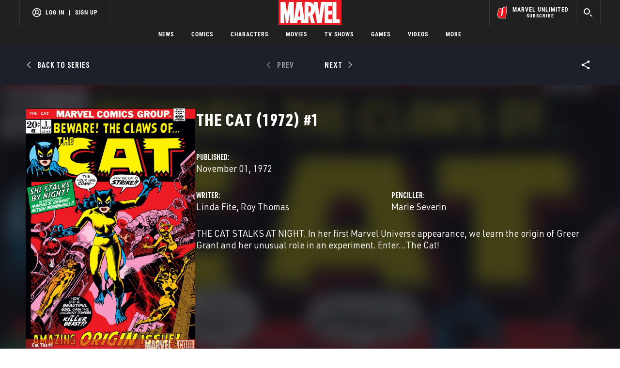

--- FILE ---
content_type: text/html; charset=utf-8
request_url: https://www.google.com/recaptcha/enterprise/anchor?ar=1&k=6LdY8_cZAAAAACuaDxPPyWpDPk5KXjGfPstGnKz1&co=aHR0cHM6Ly9jZG4ucmVnaXN0ZXJkaXNuZXkuZ28uY29tOjQ0Mw..&hl=en&v=PoyoqOPhxBO7pBk68S4YbpHZ&size=invisible&anchor-ms=20000&execute-ms=30000&cb=pfjmjo22tfzj
body_size: 48775
content:
<!DOCTYPE HTML><html dir="ltr" lang="en"><head><meta http-equiv="Content-Type" content="text/html; charset=UTF-8">
<meta http-equiv="X-UA-Compatible" content="IE=edge">
<title>reCAPTCHA</title>
<style type="text/css">
/* cyrillic-ext */
@font-face {
  font-family: 'Roboto';
  font-style: normal;
  font-weight: 400;
  font-stretch: 100%;
  src: url(//fonts.gstatic.com/s/roboto/v48/KFO7CnqEu92Fr1ME7kSn66aGLdTylUAMa3GUBHMdazTgWw.woff2) format('woff2');
  unicode-range: U+0460-052F, U+1C80-1C8A, U+20B4, U+2DE0-2DFF, U+A640-A69F, U+FE2E-FE2F;
}
/* cyrillic */
@font-face {
  font-family: 'Roboto';
  font-style: normal;
  font-weight: 400;
  font-stretch: 100%;
  src: url(//fonts.gstatic.com/s/roboto/v48/KFO7CnqEu92Fr1ME7kSn66aGLdTylUAMa3iUBHMdazTgWw.woff2) format('woff2');
  unicode-range: U+0301, U+0400-045F, U+0490-0491, U+04B0-04B1, U+2116;
}
/* greek-ext */
@font-face {
  font-family: 'Roboto';
  font-style: normal;
  font-weight: 400;
  font-stretch: 100%;
  src: url(//fonts.gstatic.com/s/roboto/v48/KFO7CnqEu92Fr1ME7kSn66aGLdTylUAMa3CUBHMdazTgWw.woff2) format('woff2');
  unicode-range: U+1F00-1FFF;
}
/* greek */
@font-face {
  font-family: 'Roboto';
  font-style: normal;
  font-weight: 400;
  font-stretch: 100%;
  src: url(//fonts.gstatic.com/s/roboto/v48/KFO7CnqEu92Fr1ME7kSn66aGLdTylUAMa3-UBHMdazTgWw.woff2) format('woff2');
  unicode-range: U+0370-0377, U+037A-037F, U+0384-038A, U+038C, U+038E-03A1, U+03A3-03FF;
}
/* math */
@font-face {
  font-family: 'Roboto';
  font-style: normal;
  font-weight: 400;
  font-stretch: 100%;
  src: url(//fonts.gstatic.com/s/roboto/v48/KFO7CnqEu92Fr1ME7kSn66aGLdTylUAMawCUBHMdazTgWw.woff2) format('woff2');
  unicode-range: U+0302-0303, U+0305, U+0307-0308, U+0310, U+0312, U+0315, U+031A, U+0326-0327, U+032C, U+032F-0330, U+0332-0333, U+0338, U+033A, U+0346, U+034D, U+0391-03A1, U+03A3-03A9, U+03B1-03C9, U+03D1, U+03D5-03D6, U+03F0-03F1, U+03F4-03F5, U+2016-2017, U+2034-2038, U+203C, U+2040, U+2043, U+2047, U+2050, U+2057, U+205F, U+2070-2071, U+2074-208E, U+2090-209C, U+20D0-20DC, U+20E1, U+20E5-20EF, U+2100-2112, U+2114-2115, U+2117-2121, U+2123-214F, U+2190, U+2192, U+2194-21AE, U+21B0-21E5, U+21F1-21F2, U+21F4-2211, U+2213-2214, U+2216-22FF, U+2308-230B, U+2310, U+2319, U+231C-2321, U+2336-237A, U+237C, U+2395, U+239B-23B7, U+23D0, U+23DC-23E1, U+2474-2475, U+25AF, U+25B3, U+25B7, U+25BD, U+25C1, U+25CA, U+25CC, U+25FB, U+266D-266F, U+27C0-27FF, U+2900-2AFF, U+2B0E-2B11, U+2B30-2B4C, U+2BFE, U+3030, U+FF5B, U+FF5D, U+1D400-1D7FF, U+1EE00-1EEFF;
}
/* symbols */
@font-face {
  font-family: 'Roboto';
  font-style: normal;
  font-weight: 400;
  font-stretch: 100%;
  src: url(//fonts.gstatic.com/s/roboto/v48/KFO7CnqEu92Fr1ME7kSn66aGLdTylUAMaxKUBHMdazTgWw.woff2) format('woff2');
  unicode-range: U+0001-000C, U+000E-001F, U+007F-009F, U+20DD-20E0, U+20E2-20E4, U+2150-218F, U+2190, U+2192, U+2194-2199, U+21AF, U+21E6-21F0, U+21F3, U+2218-2219, U+2299, U+22C4-22C6, U+2300-243F, U+2440-244A, U+2460-24FF, U+25A0-27BF, U+2800-28FF, U+2921-2922, U+2981, U+29BF, U+29EB, U+2B00-2BFF, U+4DC0-4DFF, U+FFF9-FFFB, U+10140-1018E, U+10190-1019C, U+101A0, U+101D0-101FD, U+102E0-102FB, U+10E60-10E7E, U+1D2C0-1D2D3, U+1D2E0-1D37F, U+1F000-1F0FF, U+1F100-1F1AD, U+1F1E6-1F1FF, U+1F30D-1F30F, U+1F315, U+1F31C, U+1F31E, U+1F320-1F32C, U+1F336, U+1F378, U+1F37D, U+1F382, U+1F393-1F39F, U+1F3A7-1F3A8, U+1F3AC-1F3AF, U+1F3C2, U+1F3C4-1F3C6, U+1F3CA-1F3CE, U+1F3D4-1F3E0, U+1F3ED, U+1F3F1-1F3F3, U+1F3F5-1F3F7, U+1F408, U+1F415, U+1F41F, U+1F426, U+1F43F, U+1F441-1F442, U+1F444, U+1F446-1F449, U+1F44C-1F44E, U+1F453, U+1F46A, U+1F47D, U+1F4A3, U+1F4B0, U+1F4B3, U+1F4B9, U+1F4BB, U+1F4BF, U+1F4C8-1F4CB, U+1F4D6, U+1F4DA, U+1F4DF, U+1F4E3-1F4E6, U+1F4EA-1F4ED, U+1F4F7, U+1F4F9-1F4FB, U+1F4FD-1F4FE, U+1F503, U+1F507-1F50B, U+1F50D, U+1F512-1F513, U+1F53E-1F54A, U+1F54F-1F5FA, U+1F610, U+1F650-1F67F, U+1F687, U+1F68D, U+1F691, U+1F694, U+1F698, U+1F6AD, U+1F6B2, U+1F6B9-1F6BA, U+1F6BC, U+1F6C6-1F6CF, U+1F6D3-1F6D7, U+1F6E0-1F6EA, U+1F6F0-1F6F3, U+1F6F7-1F6FC, U+1F700-1F7FF, U+1F800-1F80B, U+1F810-1F847, U+1F850-1F859, U+1F860-1F887, U+1F890-1F8AD, U+1F8B0-1F8BB, U+1F8C0-1F8C1, U+1F900-1F90B, U+1F93B, U+1F946, U+1F984, U+1F996, U+1F9E9, U+1FA00-1FA6F, U+1FA70-1FA7C, U+1FA80-1FA89, U+1FA8F-1FAC6, U+1FACE-1FADC, U+1FADF-1FAE9, U+1FAF0-1FAF8, U+1FB00-1FBFF;
}
/* vietnamese */
@font-face {
  font-family: 'Roboto';
  font-style: normal;
  font-weight: 400;
  font-stretch: 100%;
  src: url(//fonts.gstatic.com/s/roboto/v48/KFO7CnqEu92Fr1ME7kSn66aGLdTylUAMa3OUBHMdazTgWw.woff2) format('woff2');
  unicode-range: U+0102-0103, U+0110-0111, U+0128-0129, U+0168-0169, U+01A0-01A1, U+01AF-01B0, U+0300-0301, U+0303-0304, U+0308-0309, U+0323, U+0329, U+1EA0-1EF9, U+20AB;
}
/* latin-ext */
@font-face {
  font-family: 'Roboto';
  font-style: normal;
  font-weight: 400;
  font-stretch: 100%;
  src: url(//fonts.gstatic.com/s/roboto/v48/KFO7CnqEu92Fr1ME7kSn66aGLdTylUAMa3KUBHMdazTgWw.woff2) format('woff2');
  unicode-range: U+0100-02BA, U+02BD-02C5, U+02C7-02CC, U+02CE-02D7, U+02DD-02FF, U+0304, U+0308, U+0329, U+1D00-1DBF, U+1E00-1E9F, U+1EF2-1EFF, U+2020, U+20A0-20AB, U+20AD-20C0, U+2113, U+2C60-2C7F, U+A720-A7FF;
}
/* latin */
@font-face {
  font-family: 'Roboto';
  font-style: normal;
  font-weight: 400;
  font-stretch: 100%;
  src: url(//fonts.gstatic.com/s/roboto/v48/KFO7CnqEu92Fr1ME7kSn66aGLdTylUAMa3yUBHMdazQ.woff2) format('woff2');
  unicode-range: U+0000-00FF, U+0131, U+0152-0153, U+02BB-02BC, U+02C6, U+02DA, U+02DC, U+0304, U+0308, U+0329, U+2000-206F, U+20AC, U+2122, U+2191, U+2193, U+2212, U+2215, U+FEFF, U+FFFD;
}
/* cyrillic-ext */
@font-face {
  font-family: 'Roboto';
  font-style: normal;
  font-weight: 500;
  font-stretch: 100%;
  src: url(//fonts.gstatic.com/s/roboto/v48/KFO7CnqEu92Fr1ME7kSn66aGLdTylUAMa3GUBHMdazTgWw.woff2) format('woff2');
  unicode-range: U+0460-052F, U+1C80-1C8A, U+20B4, U+2DE0-2DFF, U+A640-A69F, U+FE2E-FE2F;
}
/* cyrillic */
@font-face {
  font-family: 'Roboto';
  font-style: normal;
  font-weight: 500;
  font-stretch: 100%;
  src: url(//fonts.gstatic.com/s/roboto/v48/KFO7CnqEu92Fr1ME7kSn66aGLdTylUAMa3iUBHMdazTgWw.woff2) format('woff2');
  unicode-range: U+0301, U+0400-045F, U+0490-0491, U+04B0-04B1, U+2116;
}
/* greek-ext */
@font-face {
  font-family: 'Roboto';
  font-style: normal;
  font-weight: 500;
  font-stretch: 100%;
  src: url(//fonts.gstatic.com/s/roboto/v48/KFO7CnqEu92Fr1ME7kSn66aGLdTylUAMa3CUBHMdazTgWw.woff2) format('woff2');
  unicode-range: U+1F00-1FFF;
}
/* greek */
@font-face {
  font-family: 'Roboto';
  font-style: normal;
  font-weight: 500;
  font-stretch: 100%;
  src: url(//fonts.gstatic.com/s/roboto/v48/KFO7CnqEu92Fr1ME7kSn66aGLdTylUAMa3-UBHMdazTgWw.woff2) format('woff2');
  unicode-range: U+0370-0377, U+037A-037F, U+0384-038A, U+038C, U+038E-03A1, U+03A3-03FF;
}
/* math */
@font-face {
  font-family: 'Roboto';
  font-style: normal;
  font-weight: 500;
  font-stretch: 100%;
  src: url(//fonts.gstatic.com/s/roboto/v48/KFO7CnqEu92Fr1ME7kSn66aGLdTylUAMawCUBHMdazTgWw.woff2) format('woff2');
  unicode-range: U+0302-0303, U+0305, U+0307-0308, U+0310, U+0312, U+0315, U+031A, U+0326-0327, U+032C, U+032F-0330, U+0332-0333, U+0338, U+033A, U+0346, U+034D, U+0391-03A1, U+03A3-03A9, U+03B1-03C9, U+03D1, U+03D5-03D6, U+03F0-03F1, U+03F4-03F5, U+2016-2017, U+2034-2038, U+203C, U+2040, U+2043, U+2047, U+2050, U+2057, U+205F, U+2070-2071, U+2074-208E, U+2090-209C, U+20D0-20DC, U+20E1, U+20E5-20EF, U+2100-2112, U+2114-2115, U+2117-2121, U+2123-214F, U+2190, U+2192, U+2194-21AE, U+21B0-21E5, U+21F1-21F2, U+21F4-2211, U+2213-2214, U+2216-22FF, U+2308-230B, U+2310, U+2319, U+231C-2321, U+2336-237A, U+237C, U+2395, U+239B-23B7, U+23D0, U+23DC-23E1, U+2474-2475, U+25AF, U+25B3, U+25B7, U+25BD, U+25C1, U+25CA, U+25CC, U+25FB, U+266D-266F, U+27C0-27FF, U+2900-2AFF, U+2B0E-2B11, U+2B30-2B4C, U+2BFE, U+3030, U+FF5B, U+FF5D, U+1D400-1D7FF, U+1EE00-1EEFF;
}
/* symbols */
@font-face {
  font-family: 'Roboto';
  font-style: normal;
  font-weight: 500;
  font-stretch: 100%;
  src: url(//fonts.gstatic.com/s/roboto/v48/KFO7CnqEu92Fr1ME7kSn66aGLdTylUAMaxKUBHMdazTgWw.woff2) format('woff2');
  unicode-range: U+0001-000C, U+000E-001F, U+007F-009F, U+20DD-20E0, U+20E2-20E4, U+2150-218F, U+2190, U+2192, U+2194-2199, U+21AF, U+21E6-21F0, U+21F3, U+2218-2219, U+2299, U+22C4-22C6, U+2300-243F, U+2440-244A, U+2460-24FF, U+25A0-27BF, U+2800-28FF, U+2921-2922, U+2981, U+29BF, U+29EB, U+2B00-2BFF, U+4DC0-4DFF, U+FFF9-FFFB, U+10140-1018E, U+10190-1019C, U+101A0, U+101D0-101FD, U+102E0-102FB, U+10E60-10E7E, U+1D2C0-1D2D3, U+1D2E0-1D37F, U+1F000-1F0FF, U+1F100-1F1AD, U+1F1E6-1F1FF, U+1F30D-1F30F, U+1F315, U+1F31C, U+1F31E, U+1F320-1F32C, U+1F336, U+1F378, U+1F37D, U+1F382, U+1F393-1F39F, U+1F3A7-1F3A8, U+1F3AC-1F3AF, U+1F3C2, U+1F3C4-1F3C6, U+1F3CA-1F3CE, U+1F3D4-1F3E0, U+1F3ED, U+1F3F1-1F3F3, U+1F3F5-1F3F7, U+1F408, U+1F415, U+1F41F, U+1F426, U+1F43F, U+1F441-1F442, U+1F444, U+1F446-1F449, U+1F44C-1F44E, U+1F453, U+1F46A, U+1F47D, U+1F4A3, U+1F4B0, U+1F4B3, U+1F4B9, U+1F4BB, U+1F4BF, U+1F4C8-1F4CB, U+1F4D6, U+1F4DA, U+1F4DF, U+1F4E3-1F4E6, U+1F4EA-1F4ED, U+1F4F7, U+1F4F9-1F4FB, U+1F4FD-1F4FE, U+1F503, U+1F507-1F50B, U+1F50D, U+1F512-1F513, U+1F53E-1F54A, U+1F54F-1F5FA, U+1F610, U+1F650-1F67F, U+1F687, U+1F68D, U+1F691, U+1F694, U+1F698, U+1F6AD, U+1F6B2, U+1F6B9-1F6BA, U+1F6BC, U+1F6C6-1F6CF, U+1F6D3-1F6D7, U+1F6E0-1F6EA, U+1F6F0-1F6F3, U+1F6F7-1F6FC, U+1F700-1F7FF, U+1F800-1F80B, U+1F810-1F847, U+1F850-1F859, U+1F860-1F887, U+1F890-1F8AD, U+1F8B0-1F8BB, U+1F8C0-1F8C1, U+1F900-1F90B, U+1F93B, U+1F946, U+1F984, U+1F996, U+1F9E9, U+1FA00-1FA6F, U+1FA70-1FA7C, U+1FA80-1FA89, U+1FA8F-1FAC6, U+1FACE-1FADC, U+1FADF-1FAE9, U+1FAF0-1FAF8, U+1FB00-1FBFF;
}
/* vietnamese */
@font-face {
  font-family: 'Roboto';
  font-style: normal;
  font-weight: 500;
  font-stretch: 100%;
  src: url(//fonts.gstatic.com/s/roboto/v48/KFO7CnqEu92Fr1ME7kSn66aGLdTylUAMa3OUBHMdazTgWw.woff2) format('woff2');
  unicode-range: U+0102-0103, U+0110-0111, U+0128-0129, U+0168-0169, U+01A0-01A1, U+01AF-01B0, U+0300-0301, U+0303-0304, U+0308-0309, U+0323, U+0329, U+1EA0-1EF9, U+20AB;
}
/* latin-ext */
@font-face {
  font-family: 'Roboto';
  font-style: normal;
  font-weight: 500;
  font-stretch: 100%;
  src: url(//fonts.gstatic.com/s/roboto/v48/KFO7CnqEu92Fr1ME7kSn66aGLdTylUAMa3KUBHMdazTgWw.woff2) format('woff2');
  unicode-range: U+0100-02BA, U+02BD-02C5, U+02C7-02CC, U+02CE-02D7, U+02DD-02FF, U+0304, U+0308, U+0329, U+1D00-1DBF, U+1E00-1E9F, U+1EF2-1EFF, U+2020, U+20A0-20AB, U+20AD-20C0, U+2113, U+2C60-2C7F, U+A720-A7FF;
}
/* latin */
@font-face {
  font-family: 'Roboto';
  font-style: normal;
  font-weight: 500;
  font-stretch: 100%;
  src: url(//fonts.gstatic.com/s/roboto/v48/KFO7CnqEu92Fr1ME7kSn66aGLdTylUAMa3yUBHMdazQ.woff2) format('woff2');
  unicode-range: U+0000-00FF, U+0131, U+0152-0153, U+02BB-02BC, U+02C6, U+02DA, U+02DC, U+0304, U+0308, U+0329, U+2000-206F, U+20AC, U+2122, U+2191, U+2193, U+2212, U+2215, U+FEFF, U+FFFD;
}
/* cyrillic-ext */
@font-face {
  font-family: 'Roboto';
  font-style: normal;
  font-weight: 900;
  font-stretch: 100%;
  src: url(//fonts.gstatic.com/s/roboto/v48/KFO7CnqEu92Fr1ME7kSn66aGLdTylUAMa3GUBHMdazTgWw.woff2) format('woff2');
  unicode-range: U+0460-052F, U+1C80-1C8A, U+20B4, U+2DE0-2DFF, U+A640-A69F, U+FE2E-FE2F;
}
/* cyrillic */
@font-face {
  font-family: 'Roboto';
  font-style: normal;
  font-weight: 900;
  font-stretch: 100%;
  src: url(//fonts.gstatic.com/s/roboto/v48/KFO7CnqEu92Fr1ME7kSn66aGLdTylUAMa3iUBHMdazTgWw.woff2) format('woff2');
  unicode-range: U+0301, U+0400-045F, U+0490-0491, U+04B0-04B1, U+2116;
}
/* greek-ext */
@font-face {
  font-family: 'Roboto';
  font-style: normal;
  font-weight: 900;
  font-stretch: 100%;
  src: url(//fonts.gstatic.com/s/roboto/v48/KFO7CnqEu92Fr1ME7kSn66aGLdTylUAMa3CUBHMdazTgWw.woff2) format('woff2');
  unicode-range: U+1F00-1FFF;
}
/* greek */
@font-face {
  font-family: 'Roboto';
  font-style: normal;
  font-weight: 900;
  font-stretch: 100%;
  src: url(//fonts.gstatic.com/s/roboto/v48/KFO7CnqEu92Fr1ME7kSn66aGLdTylUAMa3-UBHMdazTgWw.woff2) format('woff2');
  unicode-range: U+0370-0377, U+037A-037F, U+0384-038A, U+038C, U+038E-03A1, U+03A3-03FF;
}
/* math */
@font-face {
  font-family: 'Roboto';
  font-style: normal;
  font-weight: 900;
  font-stretch: 100%;
  src: url(//fonts.gstatic.com/s/roboto/v48/KFO7CnqEu92Fr1ME7kSn66aGLdTylUAMawCUBHMdazTgWw.woff2) format('woff2');
  unicode-range: U+0302-0303, U+0305, U+0307-0308, U+0310, U+0312, U+0315, U+031A, U+0326-0327, U+032C, U+032F-0330, U+0332-0333, U+0338, U+033A, U+0346, U+034D, U+0391-03A1, U+03A3-03A9, U+03B1-03C9, U+03D1, U+03D5-03D6, U+03F0-03F1, U+03F4-03F5, U+2016-2017, U+2034-2038, U+203C, U+2040, U+2043, U+2047, U+2050, U+2057, U+205F, U+2070-2071, U+2074-208E, U+2090-209C, U+20D0-20DC, U+20E1, U+20E5-20EF, U+2100-2112, U+2114-2115, U+2117-2121, U+2123-214F, U+2190, U+2192, U+2194-21AE, U+21B0-21E5, U+21F1-21F2, U+21F4-2211, U+2213-2214, U+2216-22FF, U+2308-230B, U+2310, U+2319, U+231C-2321, U+2336-237A, U+237C, U+2395, U+239B-23B7, U+23D0, U+23DC-23E1, U+2474-2475, U+25AF, U+25B3, U+25B7, U+25BD, U+25C1, U+25CA, U+25CC, U+25FB, U+266D-266F, U+27C0-27FF, U+2900-2AFF, U+2B0E-2B11, U+2B30-2B4C, U+2BFE, U+3030, U+FF5B, U+FF5D, U+1D400-1D7FF, U+1EE00-1EEFF;
}
/* symbols */
@font-face {
  font-family: 'Roboto';
  font-style: normal;
  font-weight: 900;
  font-stretch: 100%;
  src: url(//fonts.gstatic.com/s/roboto/v48/KFO7CnqEu92Fr1ME7kSn66aGLdTylUAMaxKUBHMdazTgWw.woff2) format('woff2');
  unicode-range: U+0001-000C, U+000E-001F, U+007F-009F, U+20DD-20E0, U+20E2-20E4, U+2150-218F, U+2190, U+2192, U+2194-2199, U+21AF, U+21E6-21F0, U+21F3, U+2218-2219, U+2299, U+22C4-22C6, U+2300-243F, U+2440-244A, U+2460-24FF, U+25A0-27BF, U+2800-28FF, U+2921-2922, U+2981, U+29BF, U+29EB, U+2B00-2BFF, U+4DC0-4DFF, U+FFF9-FFFB, U+10140-1018E, U+10190-1019C, U+101A0, U+101D0-101FD, U+102E0-102FB, U+10E60-10E7E, U+1D2C0-1D2D3, U+1D2E0-1D37F, U+1F000-1F0FF, U+1F100-1F1AD, U+1F1E6-1F1FF, U+1F30D-1F30F, U+1F315, U+1F31C, U+1F31E, U+1F320-1F32C, U+1F336, U+1F378, U+1F37D, U+1F382, U+1F393-1F39F, U+1F3A7-1F3A8, U+1F3AC-1F3AF, U+1F3C2, U+1F3C4-1F3C6, U+1F3CA-1F3CE, U+1F3D4-1F3E0, U+1F3ED, U+1F3F1-1F3F3, U+1F3F5-1F3F7, U+1F408, U+1F415, U+1F41F, U+1F426, U+1F43F, U+1F441-1F442, U+1F444, U+1F446-1F449, U+1F44C-1F44E, U+1F453, U+1F46A, U+1F47D, U+1F4A3, U+1F4B0, U+1F4B3, U+1F4B9, U+1F4BB, U+1F4BF, U+1F4C8-1F4CB, U+1F4D6, U+1F4DA, U+1F4DF, U+1F4E3-1F4E6, U+1F4EA-1F4ED, U+1F4F7, U+1F4F9-1F4FB, U+1F4FD-1F4FE, U+1F503, U+1F507-1F50B, U+1F50D, U+1F512-1F513, U+1F53E-1F54A, U+1F54F-1F5FA, U+1F610, U+1F650-1F67F, U+1F687, U+1F68D, U+1F691, U+1F694, U+1F698, U+1F6AD, U+1F6B2, U+1F6B9-1F6BA, U+1F6BC, U+1F6C6-1F6CF, U+1F6D3-1F6D7, U+1F6E0-1F6EA, U+1F6F0-1F6F3, U+1F6F7-1F6FC, U+1F700-1F7FF, U+1F800-1F80B, U+1F810-1F847, U+1F850-1F859, U+1F860-1F887, U+1F890-1F8AD, U+1F8B0-1F8BB, U+1F8C0-1F8C1, U+1F900-1F90B, U+1F93B, U+1F946, U+1F984, U+1F996, U+1F9E9, U+1FA00-1FA6F, U+1FA70-1FA7C, U+1FA80-1FA89, U+1FA8F-1FAC6, U+1FACE-1FADC, U+1FADF-1FAE9, U+1FAF0-1FAF8, U+1FB00-1FBFF;
}
/* vietnamese */
@font-face {
  font-family: 'Roboto';
  font-style: normal;
  font-weight: 900;
  font-stretch: 100%;
  src: url(//fonts.gstatic.com/s/roboto/v48/KFO7CnqEu92Fr1ME7kSn66aGLdTylUAMa3OUBHMdazTgWw.woff2) format('woff2');
  unicode-range: U+0102-0103, U+0110-0111, U+0128-0129, U+0168-0169, U+01A0-01A1, U+01AF-01B0, U+0300-0301, U+0303-0304, U+0308-0309, U+0323, U+0329, U+1EA0-1EF9, U+20AB;
}
/* latin-ext */
@font-face {
  font-family: 'Roboto';
  font-style: normal;
  font-weight: 900;
  font-stretch: 100%;
  src: url(//fonts.gstatic.com/s/roboto/v48/KFO7CnqEu92Fr1ME7kSn66aGLdTylUAMa3KUBHMdazTgWw.woff2) format('woff2');
  unicode-range: U+0100-02BA, U+02BD-02C5, U+02C7-02CC, U+02CE-02D7, U+02DD-02FF, U+0304, U+0308, U+0329, U+1D00-1DBF, U+1E00-1E9F, U+1EF2-1EFF, U+2020, U+20A0-20AB, U+20AD-20C0, U+2113, U+2C60-2C7F, U+A720-A7FF;
}
/* latin */
@font-face {
  font-family: 'Roboto';
  font-style: normal;
  font-weight: 900;
  font-stretch: 100%;
  src: url(//fonts.gstatic.com/s/roboto/v48/KFO7CnqEu92Fr1ME7kSn66aGLdTylUAMa3yUBHMdazQ.woff2) format('woff2');
  unicode-range: U+0000-00FF, U+0131, U+0152-0153, U+02BB-02BC, U+02C6, U+02DA, U+02DC, U+0304, U+0308, U+0329, U+2000-206F, U+20AC, U+2122, U+2191, U+2193, U+2212, U+2215, U+FEFF, U+FFFD;
}

</style>
<link rel="stylesheet" type="text/css" href="https://www.gstatic.com/recaptcha/releases/PoyoqOPhxBO7pBk68S4YbpHZ/styles__ltr.css">
<script nonce="1N7B1HRaVkrxL8WVBs79Gw" type="text/javascript">window['__recaptcha_api'] = 'https://www.google.com/recaptcha/enterprise/';</script>
<script type="text/javascript" src="https://www.gstatic.com/recaptcha/releases/PoyoqOPhxBO7pBk68S4YbpHZ/recaptcha__en.js" nonce="1N7B1HRaVkrxL8WVBs79Gw">
      
    </script></head>
<body><div id="rc-anchor-alert" class="rc-anchor-alert"></div>
<input type="hidden" id="recaptcha-token" value="[base64]">
<script type="text/javascript" nonce="1N7B1HRaVkrxL8WVBs79Gw">
      recaptcha.anchor.Main.init("[\x22ainput\x22,[\x22bgdata\x22,\x22\x22,\[base64]/[base64]/[base64]/ZyhXLGgpOnEoW04sMjEsbF0sVywwKSxoKSxmYWxzZSxmYWxzZSl9Y2F0Y2goayl7RygzNTgsVyk/[base64]/[base64]/[base64]/[base64]/[base64]/[base64]/[base64]/bmV3IEJbT10oRFswXSk6dz09Mj9uZXcgQltPXShEWzBdLERbMV0pOnc9PTM/bmV3IEJbT10oRFswXSxEWzFdLERbMl0pOnc9PTQ/[base64]/[base64]/[base64]/[base64]/[base64]\\u003d\x22,\[base64]\\u003d\x22,\[base64]/ClBjDrBXDl0R9wrrCpn3Dk196wosFwpfChDfDnMKDw74nBHMhL8KSw57CjsOWw6bDr8OIwoHCtkQlasOqw6hEw5PDocKMBVVywqzDiVAtWcKcw6LCt8OLHsOhwqAKEcONAsKOendTw7M8HMO8w5bDsRfCqsO3aCQDYRYFw7/[base64]/[base64]/CjcOJYTfCnBExwrfCnFoxwpJUw5nDs8KAw6IkL8O2wpHDuEzDrm7DoMK2Mkt3Q8Opw5LDl8KICWV0w4zCk8Kdwr9mL8Oww5jDh0hcw77Dsxc6wr3DvSo2wpZtA8K2wowkw5lldsOxe2jCnhFdd8KWwpTCkcOAw43CrsO1w6VHZi/CjMOdwqfCgzt3asOGw6ZsXcOZw5ZsdMOHw5LDuRp8w41XwprCiS99ccOWwr3DosOCM8KZwpTDlMK6fsOUwrrChyFqWXEMaRLCu8O7w6RfLMO0NQ1Kw6LDjGTDox7DmU8ZZ8K6w70DUMKQwp8tw6PDjMOJKWzDmcKyZ2vChH/Cj8OPBcOQw5LChWQHwpbCj8OLw73DgsK4wp3CvkEzIcOEPFhEw7DCqMK3wpnDrcOWworDhsKZwoUjw49sVcK8w5/CsgMFU1g4w4EbW8KGwpDCt8Kvw6p/wpvCtcOQYcOxwpjCs8OQeXjDmsKIwq4sw444w7FKZH4ywoNzM0ooOMKxY0nDsFQbKCcgw77DusOsTMONW8OQw44ow69sw4fCkcKCwp/Cj8KTJyrDunzDoitMUjrClMOhwpkdTh96w53CtGkDw7XCq8KfccOgwoQ+wqVNwpZMwr9Gwp3Ds2fChQ3DqRfDil3Cmj1MFcKYJMKMdmrDgADDqSw+P8KkwoDCtMKbw5ZFQMOcA8OiwpXCkMOsLWPDjMOrwoIwwrsfw5bCmcOQbkLCmcO7E8OWw6TCosK/wpwQwpQ2DwHDj8KZRBLDmgzCiAwDWnBES8Kfw4DCgndlDgjDv8K4B8O+L8OPGTgrEB0FNznCuFzDv8Olw7nCq8KpwpldwqrDhxHCryvCrhzDtcORw43CqMOww7sGwqEWEw0ARXxpw7bDv13Ds3HChQ/Cv8KOD3t5YnJCwpstwoB4fMObw5BVW3nClcK+w5XCtsODR8OjRcK8w7HCi8K4wpPDpjDCkMOPw4rCicKwFEMewrzCg8OfwoPDmgFIw7nDh8KrwoPCvT8jwrITOcKfZwrClMKPw7caacOOD3/DoFFUKnJHecOUw4ZgLAPDqUPCtR1DIHhlU2/[base64]/DpSLDi0Q/wqwuYMO3w6BMw7nDmcOKHMKFw6bCpC81w6pQGsKSw6sGREIOw7DDgsKoHcKHw7Q4RGbCu8Oka8K5w7jCrMOhw6ldBMOSwrHCnMK9bcO+dgHDpcOrwq3CpWHDmDbCgcKwwoDCv8O9Q8ORwpzChsOJUkLCt2TCoQbDhsOtwrJbwp/DiHcPw5JXw6tNGcKbwrXCqhDCocKuAMKHLiVfEsKMAy7CusOVDxllK8KTCMKEw5cCwr/CkRczFMKDw7QsThfCs8K5w5bDn8OnwrxQw4HDgkQuaMKfw6tCRWHDnMKkSMKjwq3DksOIRsOxQ8K2woNoYUEbwpnDiAAgd8OPwo/CmBowf8KbwpluwqMgDh4BwplKEAESwpttwo4RQDxGwrTDmsOewrQ4woJTLivDtsO5OiPDp8KlB8O1wqXDtDMkdsKmwoBhwo84w5tCwqkpEhPDnQ7Dg8KdNMOmw6k0TsKGwoXCosOywrIjwogcbhUwwqDDlMOTKhlFdyPCicOCw6QTw7cecFM8w5jCo8O3wovDl2/DssOnwr04BcOmakBfPCVXw67Dpl/Ck8OIYsOGwrALw4FCw6FuRl/CrWNPDkNyWF/CsgXDssO0wqANwrnCpMOlacKzw7F0w7vDhF/DoiPDgARjakhKPcO5OWp0woLCoXJDFsOyw4FXbWPCol5hw4Y2w6pBEAjDhhcXw7HDvsKzwp1xPMKtw48mYxXDtwZlLWZkwqjCgsKoak5vwo7DmMKewovCh8OJBcKUwrjCgcOJw51fw7fCm8OpwpkrwoDCqMO0wqfDpRwDw4XCtg/CgMKsGl7CiC7Drj7CrgNqJcKzAVXDkVRMwppywoVfwqvDrCA5woVYw6/DpsKsw5xPwrnDrcOqC2hNesO0VcOiRcKswp/CkQnCsQrCnnwYwo3ChBHDumc7EcKTw67ChsKNw5jCtcOtw4bCk8O/YsKqwpHDq3/[base64]/[base64]/Dq8OUFsKdFcO/RWbDsT4rbQ4IE8OXw6gQw5DDpBQDJGhgCcO/wr1aT0trYwd8w596wqINCidqDMKZwphjwoksHF5iTgtFLCvDq8KLK1QlworChMKiAsKrDgXDoQTCrhceFQ3DqMKZAMKiXsOBw7/[base64]/wqTCoMO/MVvCp8Kuw4DCpD3DrsKbw5HChMKXwoM1wq9RSkJow6vCpBJlacKzw77Cm8KfccO/w7LDrMKxwpRFFXc4FsKPK8OCwrMgH8OXGMOrBsOsw6nDnkbCgTbDhcK0wrLCsMKswohQQcKnwqLDvVpbAhHDgQgdw7kRwqFiwoTCgH7CucOZw5/DklBUwoDChcOHfgTCt8OKwo9cw7DCs2h9w5lHw48kw55XwozDs8OUcMKywrlqwr1YPcKaKcOESg3CvmfDpsOeY8K7fMKXwrRIw5VFCMO8w50/wrIPw7APP8ODw7rCqMOTBGYbw5I4wprDrMOmO8Obw4fCm8KvwrNmwqnCl8Kjw7DDrsKrNAcQwrZBw7kBAhhZw6xaF8O+PMOTwrdZwpZcwpPCicKNwqF8NcKVwrHCqcK1FGzDiMKZTBplw5hPAEDDjcOXF8KvworCoMO5w6/[base64]/RnrCv2jCmsKleMOZP0HDvX42Ag9QwrgMw6zDssKXw6sgW8O9wpBfwoPCnRUUwrrCpwjDtcOdCiZzwpt8N2xiw57Cr3/[base64]/DuMKnY8KtwqMpbEFJwrPCvMK4LQvDsMKsw4MKw5HDnEU2wqlgR8KYwobCpsKODMKePBHCkRhhVljCn8KkFDjDjEvDp8KBwozDqMOyw49IYxDCtEXCr3MywqdBb8KJFsKsC0zDn8OiwocYwoI/bEfCi3PCu8K8OTxEMiYvClPCusKPw5c/w6LCr8KUw590BSI0AE8YYcOVNMOAw49VdcKWw4E8wrZKwqPDpQ7DphnCkMK4GkEYw7rCvnVZw5/Dm8KWw4g7w4dkPsO0wowoUcKYw4xew7bDr8OIAsK+w5LDg8OUZsKDAMKDf8K5LyXCnlPDliZhw5vCond2X2TCv8OqKsOow5dHwo4GTsONworDm8KdbS/CiShxw7PDnDvDvnwqw654w7TCjxUGVgckw73Dp1kLwrLDtcK7w5Aiwrccw6jCs8K0dzQTJyTDqHNad8OJBsODMAnCtMOJH2d8w6PCg8O0w43ClyTDk8KldANPw4sAw4DCgHDDj8Khw7/DpMKHwpDDmMKZwolVesKSBlhhwqQaSmFOw5A4wqjCpcOEw61rMMK4dsOVP8KZElLCrknDiz4Gw4vCuMKwPggkVH/DgyYee0DCjcKmbGnDsj7DunnCp1Qvw6tISRzCv8OCbMKFw7PClMKlw4TCjFYSE8KoRWDDtMK6w7PCmhLCuwPCoMOQTsOrb8KJw5Z1wq/CtBNLSUx/wrpuw41UMTVGVnBCw6c3w49Sw6PDm3suK1fCg8K1w4tLw5A5w4DDjcKqwpvDpsONR8KVWD5vwr54wpo8w5kmw5kHwonDuQHCuEvCv8OFw7B7GER6wqvDusKgdsOpfVk6wpkwFC8kS8OJTjM9f8KJEMK9w6bCisK5WDzDlsK8aVUfYmh8wq/CmyrDrQfDunYmQcKWdBHCgHh5S8KMLMOoPsO6wr/DmcKgNSovw7fCgMOEw7socj0OVEPCsRxewqPCssKZXyHCuyAaShzDgW7CncKYFSo/LxLDvGhKw548wpXCisO7wp/CpXTDj8KYU8Onw5vCmwc6w6/[base64]/[base64]/Dg8OgwqJPCcK1cMO4aXjDtMKlwrF/DnMWYzfCjn7DrcO1FkHDslhzwpfCkmLDkRbDgcKGDErDhH/CrMOGeW4dwq08w4Ade8OTeVlUw4LCtnfCgsOaNF/CgWfCqzZbwr/DkEXCi8OFwqnCiBRuYsKzdcKTw5FuF8K5w708DsKiwoXCm15nNRVgH3HDkE9tw5EePVQLdQMYw7Ilwq/[base64]/ChcOwEMK7fcKbW8O5Q8OUdMOmT3NwYsKACMOmdVYTw77ChBLDlW7CjibDlmzDpUM7w6AuZcOBEE4IwprDqCdzEV/Cv1gqw7bDqWjDj8Ktw7/CpUYow4DCoQE3wrrCksOowp7DisK5Lk3CsMKmNhovw5srwqNlwp/DlgbCnAzDhDtgA8KmwpIjfcKDwqQEF0PDm8OiE1ldccObwo/DogvDpHQ0CjVkwpXCi8O8YsKEw6BmwoxUwro0w7xEWsOmw7XDqcOZPyPDoMODwqnCmsOrHGbCr8KBwpvCgRPDlEvDvsOsGQEkXMKfwpFGw5bCs0bDnsOcLcKzUBnDnU3Dg8KrJcOdK1ZQw7kTdsOuwo8BFMKkMD09wrXCiMOMwrhWwp46bnnDkV0/wrzDk8KbwqzDi8KEwqFbBgTCj8KdbVoNwpXDgsK2XTIaDcKcwpHCpjbDsMOdRkACwq/DuMKJKsOxQWTChMObw63DvMOhw7TDqUJWw75kcDpTwoFlXlAoM3vDl8ONC03Crg3Cp1rDicKBLBLClcKGEgDCgSHDhWEBEsOOwqHCrkvCpVE8FFPDrmfDrsKdwr03DEYjRMO0c8KBwqLCk8OPGyzDhT/DmcOvB8O7wpHDlcK6SGvDlmfDrAFow77CuMOzA8O4JzRgWEjClMKIAcO3JsK3DEfCr8K4DsKRGzfDvRvDqMK8GMKUwpsowqjDisOowrfDjjhOYnHCrGFqw67CpMKuR8KBwqbDlSbCusKGw6/[base64]/DvMK6M8O/TWR1w7HCgU0lc8KLwojDgsKHw7HCtcK2V8K2w6zDlsKXIcOewpvDrcKUwpbDq3s3BE4rw5/DoA7Ck3hyw5kFMgVewoMBTsO/[base64]/CoXtKNWEEw5gKY1LClsKnJXVrPVFIw65Fw5rCgcO5aBHCvsOyVk7CusOfwonCq23CrcKqRMKFdsK6wodMwoQnw7vCqTrCoVvCi8OVw7FHWDJHNcK9w5/Cg0DCjcOxCR3CpyY4wqLCgsOvwrAywoPDt8OTwq/DhT/DrFQfDGnChxt4B8KOUsOEw6VMUMKOFMOvNmgew5jCsMOQYRPCj8K9w645CizDssOEw7kjwrsQL8OOM8KdEAzCq1xCPcOQwq/Dh05PUMOPQcOlw5QZasOVwpIwFXEJw6QQHX3Ct8Oaw4NkZgrDkCtxIVDDhS8ASMO6wrTCvUgVw6vDnMKTw7Q1DcOKw4zDkcOpCcOcw5zDhSfDuxUibMK8wrg4w6B/B8K3w5U/aMKVw6HCtE5IBBzDuSgfd1Irw4bCrXvDmcK4w67CoylYPcKcPhjCsG3DvDDDoz/DrCzDj8O6w5bDnTV5wpceFsODwqjChXXCh8OfV8Odw6PDogE6VVHDkMOHwoPCgBYCFw3DksKhdsOjw4BKw57CucK2QVTDlGjCujjDuMK5wrTCowFiasOkb8OML8KYw5NxwpTCok3DgcOhw7V5A8K/[base64]/MylDw75ew7QxwpVAwpXCgQXCjm3CvRLCgx/DqlREOCwfc2DChUl3AMO1w4zDsmrCusO4acO1IMKCw5/Dq8Ofa8KUw547w4HDlXLCtsOFWCYnVg8zw6lpMBM/wocjw79/[base64]/CnMOTIMOeKMKjw5nCjsKDOWwwSmzCj8OIOcONw44LB8KMFVTCqcO/X8O4KUzDilTDgsOqw7DCg0vCrcKuDcOPw7zCoiccKD/CqDZ2wp/Dr8OaU8OBRcKOGcKXw6TDtV3Cr8OCwqXCn8OiJHFCw6XChcOAwonCrh5qaMOrw67CmTlXwrvDq8Kkw77DuMOLwoLDhsOYHsOrw5rCk2vDiFrDhhYnwo1Qw4zChx0sw53DpsKLw7HDjz9SGDlYPcO2V8KYVcOOVcKyWg5RwqRCw4t5wrR/NlnDvxUgGcKXd8OAw6MiwqvDnsKWSnTCvXcOw5UzwrLCuHsPwpp5wpVGAl/DjHBHCn5Ww5jDp8OJMcKtEU3CqcOGwpBlwpnDv8OsF8O6wqtGwqRKO3A2w5VzNlHDvj7CqDnClWnDhGDCgEx4w57DuyfDiMOkwovCtC3Co8OlMVxzwrpqw5QmwonDncOEVy8Rw4I5wpt7VMK5c8OMd8Ohd1VtdsKXPSbDlsOXfsKcfBl/wrzDgsOpw47DgMKiH3wEw7M6DTHDpWzDjMOTBcKUwq/DmDvDhsOqw5J5w6NIwo9JwroVwrDCjQ1hw4gacTV9wpjDqcKowqfCuMKjw4HDksKEw4U8Y00KdMKhw7w/VU9UPDRQNlzCisK3wooRKcKZw6obUsKwWGLCqBjDvcKLwrrDulkfw4TCvg5GR8Kmw5nDlEcGG8OZcU7DtMKVw7XCs8K5LsOndMOAwp/CsgnDqz1HFhjDgsKFI8KrwprCnUrDt8KZw7d7w6jCrxHCm0/CuMKsUMOVw5AWQ8ONw5TDvMOYw4xcw7TDkWnCq1wxdDMLOVIxQcOFUVPCkBjDgsOuwrvDrcOHw7Ryw7XCkQt2wo57wr/DjsK0NRQfNMKGe8KOQsOMw6LDtcOiw6bDinvDsjAmHMK2SsOlXcKaKsKsw6TDtWlPwq/[base64]/DgMO7NMO/wrrCk8K+wrbDoMOGczcDw5zDjFnCpsK8w5pFNsKJw4FuI8KtDcOBQ3HCisOaQ8KvUsONw40yR8KYw4DDr1d4wpEnLRA4FsOefCnCrnMxAsOfbMO/w6vCpwfCo0fCu00Cw4bCvjgRw7rCqyBoYSnDg8OQw6Aiw7trPwrChGJBwo7ClXk6HX3Dl8OawqPDpTFIfMK9w5gbwoLCrcKYwozCpsOJMcKzwrMfJcOsW8KnbsOeJEkowrXCuMKgMMK/[base64]/DnFzDkH0kw7MJwonDgMKCw6DDhk85JQdoZMOzR8OpNcO7w4zDowt2wrvCvsOdfxotW8OBHcOewqLDusKlKwXDtMOFw5wUw61zGC7DiMOTaD/CvDFIw7rCisOzeMKNwpvCtXkyw6TDlcKgOMOPDMOWwr4od3/CnTZoYlp+w4PCqjI9fcKtw7LCi2XDiMKCwoZpCFjCmDzCtcOHwo4tCkYpw5QcS1zDuyHDtMK8DgA4wrTDiC4PV0UIS0oQbzLDjWVlwoU/[base64]/[base64]/JglnY03DqRfCq08PNhwFw7shwqcMKMOpw7bCn8KVal0twoV2eEnCjMOUw69vw7wnw5vDmnbDqMK7Qi3CrQdabcOOWRDDmwUVXsKJw5xLbVxcc8Kswr1uIcOfPcOBNSd+HEHDvMOIf8OyMUrCqcKDQi7CqS/DoGtfw4zCgW8JTcK6w5/DhWIRBjA8w6zDiMOVZRdtGsOaFsKbw73CoXLDnsOqNsOJw5FKw4jCtcK8w7jDv1/Dnm/DvMOYw4/CkknCuk/Cp8Kkw51gw5dpwrZvYxIww7zDgMK5w4xow6HDvMKkZ8OGwrFkO8Ocw4spPk/Cunkgw7hFw58lw7k4wpPDusKtI03Dtz3DpRHDtDLDhcKAwpfCisOTWMOlZcOrTmtOw79Gw6PCj2TDvMOHO8O0w71bw4LDhhpcEjrDlSzCiyVqwp7DvDUlXBnDhMKFTDBOw5txZ8KiGWnCnmRybcOjw6dfw6/CpMOHNQnDm8Oxw49vLsKaemjDkyREwpB3w5JwIUs8w6nDh8Kmw4hjCSFYTSfCt8KBdsKuaMOVwrVyLQdcwpcfw4rCuH0Aw5LCtcKmBsOeL8KYEMKGH3vCl3QxRFzDhcO3wrUuRsK8w4vDjsKfM3vClxzClMOhH8O/w5M7wofCp8KAw53DvMK2JsOvw4/[base64]/B3HDgMOCNcKQB8KncWpSw6rDrlQmNBTChVo6KcKlLh91wpLCtcKcH2jDlsOEOcKLw6XCscOHKsOYw7cwwpbDlsKiD8OXw6zCvsK5bsKYcHXCvj7CsRQTT8K9w7DCvsOiwrZxwoE8cMODwot+Mg7ChzBqasO5OcKzb04cw5hhdcO8fMKCw5fDjsKAwp0qcR/DrcKswrrCrBPCvSjCs8OwS8KIwqbCjjrDk1nDgTfCkDRmwp0vZsOAwqDChMOUw44dwoPDnsK4MgQtw7UuacOpIztRwqUnw7TDo2Ndd0zCgjnCn8KJwr5BecO6wrkaw6Aew6TCg8KFCldkwq/[base64]/CpMKJw6jCuDJJwprConPDpjjCnmsOGEowwpzCnHPDn8OZQcO/w4kLJMKsbsOYw5nCpxZ6cmYZPMKRw4tVwqdPwrh6w6jDuifCpcKww5csw5PCmFkcw44pRsOJJRrCrcKdw5jCgyPChcKjw7fCvTFTwrhLwqhXwqQsw6YqPsO+JR/[base64]/DjjbCtWhSaltew5Rkw6bDnH7CinHDlsK2wqc2wr3Cq1huOA5Jwo3CiWcGXDhKQyDCvMOlwo4Xw7Z/wpoYEMKqeMKzw4YowqIMbjvDmMONw7Z5w57CmxYzwph8T8K4w5zDuMOVZ8K9MEDDosKJwozDtiR8DVkywog4RsK5N8KhdinCu8O2w6/DmsOdB8OqJkYANVZbwoXCiy5Dw5rDs3LDgVsZw5jCgMOOw5zDlS/DicKEJk8uP8Kyw7zDnnELwrjDncOkwqnDmsKgOAnCunh4Ix1CVyTCnW/[base64]/DmcOwwplTwp3CujjCs8KTw4vCtl4Jw5fCvcKgwr1fwrVdM8O+w4wdI8OEV38dwqbCtcK7w4xjwqFqwoLCkMKtXcOPOMOuBsKJIcKdw4UcZQ/DhjfDv8K/wo81X8K5ZsKpLnPDocKSwppvw4TCowfCoGTCosK8w7pvw4IwQsKqwrrDmMO3K8KHUsKqwpzDn2Fdw6BTYEV6wok1wpo+wrIzVQNGwrjChiE3ecKVwp5mw4LDlBvCnTlFVX/Dr2vClMOxwr5RwofCsDTDq8ObwoXCgsOOF2B9w7PCsMOnccKaw5/ChjzDmHvClMK+wojDucKpL3fCsjvCvknDiMKIGsOEYGJrdVc1wqnCpyFtw4vDnsOyfcOFw6rDsxBiw4gTXcK/wrUnGjQTGhbCq2vDh0xtWcOAw6tUUMOSwq4QQADCsUAUw5LDjsKUJMODf8KQLcOFwrTCrMKPw4UfwrRgYsO7dmPDiWNVw7rDhR/DpxVMw6wWAMO/wr8zwonDocOGwpFCTToZwr/CpsOqcGvCocKlasKrw5E2w7o6FcOCNsObOsKkw49zZcO3Dy3DkUwAQXc+w5bDv2ghwrXDpMKiS8KudsO/wo3Dn8O/KVnDjMOjJFcfw4PCqMOSDcOeOGHDtMOMemnChMOCw59dw48xwrLDicKUA0ldMcK7flPCojRdB8KPA07CvsKGwro/QBHCjknCnmfCuDLDlg4rw5x4wpHCrmbCjTFbZMOwYCY/w4HCssKoFnzChTzCh8O8w6YHwrk3w4oAXi7CoD7CgsKpw794w50GZW0Aw6g5P8OtZ8OpZcKswoR9w5/Dnwkaw5HDncKJewXCqcKKw6NuwrzCssKWF8KaeGDDvTzDuhHDpGPCrB7Du0B5wppXwp/[base64]/DlSNOfcK5w5I7wrpMw5hfwqwYwqzCpiHDkHx+PBxtEjbDm8OvWsONf23CrMKsw7BkEgQ1EcOAwpQaUlcxwqYMZcKQwpw/KjPCoE/CkcObw55QZcKPNsODwrbCsMKZwoUfLMKHEcONZcKWwr04RcOJPSU6GMKqEAHDkMOqw4V2FcKhGgPDk8KpwqjDjMKMw79AXlRkKyUEw4XClyw/w5I9fXnDoAfDpsKPPsOwwo7DthhnY0bCpl/DlUDDicOvOMK2w5zDiDLCtgvDmMOUMW0+VMKGIMKhdSYKC0UMwrHCijUTw7HClsKJw64zw4LCpMOWw5E9GQgEA8Oowq7Csi16RcO5AXZ/OhYLwo0HLsKjw7HDkQZkZFx9MsK9w74GwpxBwovCoMOZwqMlQsOhM8OHPQLDlMKOw7JcfMKZBhVhaMO/BzPCuSwZwro3H8OOQsKhwpB5OS9Xa8OJDQLDmkJKGSrCv2PCnwBpcMOTw7PCnMKXVh42woEXwrsVw4prQ01Kwr0Qw5PCjjrDnsOyNQ4ITMOVBAVwwpUdVlcaJCw1agMjNMK3WsOIccOkGwbCuS/DoXVaw7UdVTAzwq/DncKjw6jDu8K5UnfDsipiwrBIw4xVdsKLV1rDq1Msd8KqP8Kew7XCoMOYVXBUDcOcL1tbw5DCsXsdEk5sSUNgYlASV8K9d8KIwrUtLMOAFMKfI8KsHMObGsONJ8O8BcOcw60qwqoaScKrw4dDTAUNG1hKMsKabRNWDUlZwo3DmcO+w5Zbw6xjw6gSw5B/ciM7c3HClcKowrM1BmbCj8O1X8KRwr3DhMKtc8OjcQfDiRrCrSEZwr/CnsOkeC/CucOjZMKFwogVw6/DsDggwrZUMD4hwojDn0jCtMOqEMOew6rDvcOBwp7CqRzCmcKzVcOxwqMGwqvDj8Kuw4zCscKEVsKIXkxyScKVCybDqynDpsOhHcO3wrjDmMOAJhg7wq3Dv8Onwog4w5vCiRnDtcO1w63Dl8KOw5vDtMO4w7ozRgdDYFzDulUiwrkowpxYV3kBBA/CgcOlw5TDpE3CuMO+bBbCsSLDvsKnC8KoUj7CocO/JsK4wo5iNWddEsKawplSw6HDtyBqwqXDs8KaaMKsw7QxwocSYsOKTQvCmcO+C8OKNjJBwo3CqcOvB8Ohw7UBwqZVbT5xwrTDoW0qLsKJOMKBWm1+w64bw73CmsOOBMKqw5gZZ8ODEMKueyBRwqHCjMK/FsKnG8OXX8O/QsKPQsOxJX0yYcKBwqYhw6zCg8KCw4BkIR7CiMOTw4XCqAEOFxUSw5bCnWAww7TDtWrDtsKqwow3Qy/Co8KQJgbDmsO5XmrCjA3Dh1JufcKtw6rDuMKowpJILMKlU8OlwpInw6rCoWtAZ8O3esOLcysrw5HDqHJIwqs1LcKfRsO4H3nCqX83PsKXworCrmnDuMOSHMOHOmonXSE/[base64]/Ckh5AwpAMw4PDukoOBUbCr20VJcKpb0xhwoRRPRZWwprDiMKgKndnwr96wqRPw6gGBsO1S8O1w7HCrsKiwrrCjcOTw79HwoHCgx9swqvDqgXCn8KnPx/ChlnCr8OTaMOPNHFDw7cTw6x/Pm7DnSpKw5sLwrhkWW0EcMK+XsOqS8OAGcOfw4E2w5DCtcOXUGXCgSJqwrAjMcK9w7bDulZKf0/DhkTCm2g/wqnCkBp0MsORNmnDn1/DsQIJeGjDtMKWw4p/[base64]/Cmn7Cvz55T8O+wqAFw5vCjVvDk3bCgSXDmWrCmgPDk8KddsKMfD84w5UZNzh+w4IHw4sjK8KrHiEuZ1sYCBsTwrDDl0jDnQDDm8Oyw4QmwrkIw4zDgMKhw6VRUcOEwpnDmMKXBjzCnzXDp8K5woZvwp1Vw6ZsVUbClzNwwrwfLBHCtsKsR8OEAUzCnFsfEsO/wpg9ZkEDAsOdw4vDhyo/wpLDssKrw5XDmsOuFgVFa8KjwqLCvsOEcyDCicOmw7LCmSrDusOpwrHCoMKmwrVKMADDpcKzd8ODfRPCiMKGwp/CtREtwrjDiFJ+w57CrQwAwrPCvsKowrUsw7sfwqjDpMKyWMKlwr/DjTZpw70fwp1Yw77DmcKNw5A/w6xIFMOCGiHDmHHDv8O5wr8Rw7gCw64Sw4dMaShtUMKSJsKGw4YcLBvCtCfCgsOLEHsxEcKgKEt5w54fw7DDl8OhwpHDicKkEMKqUcOVSFLDiMKpKcOxw6nCgMOcWcO3wpDCsWPDlF/DjgHDrDUXJMKEGMOmYATDnsKZfk8Lw4TCiAPCrn4UwqfDv8KNwowOwrjCrsK8PcKKIMONNMOJw6B2GQrDumhPY13CjcOeKDcgKcKlwpQPwo8zZcOsw7pqwq5UwrRVBsO3f8KbwqB/WShIw6hBwqfCp8OZZ8O1RDfClMOwwoMgw47Dm8KPRcO1wpTDo8OIwrB9w6rCtsO3RhbDsWwJw7DDusKYVURbX8O+FWXDkcKIwotGw4vDt8KAwrUewqXCp0Jaw5N9wqJhwrQNTjTCvE/Cik3CqHnCmMOBYWzCs0hMYsKcQTzCh8Oqw5kUAxRycW9BGcOLw6XDr8OFMXHDihsREnVGcGHDr31VQRhlQAUMdMKJMlrDsMOoM8O5wojDksKiXEQgV2fCr8OHYsKvw4PDplrCoEjDusORw5fDgy9LGsKewrnCii3CkUvCqsK/wrrDicOBY2d3J1fDvkRIQzt7PMK7w6rCj21tS259DQ/[base64]/ClU0dw7zDjQVBw7XCghtVw58vw6vDsQ4/wrkaw67CscKpWGrDsCh3YMOfb8K/wp7CvcOuTgIOFMOew7vCjQnDjMOJw6TDjMK5JMKpDR5HXDJfwp3ClDFdwpzDhcKIwpY5wro5wo7DsTvCgcOMBcKYwrksKGMkO8KvwrVNw7fDt8O7w4gwUcOrOcO1GUnCqMKVwq/DrE3CtsOOZ8OxTMKDKktaJwURwo8Nw4ZIw7DCoz3CqAcxOcOxaTfDj0gHRsK8wr3Ct0JwwoPChxcnZ2XChFnDsmxXw645KsOCYxxvw48YJFNrwqzClBzDm8OOw750LsKfLMOfFMKzw4V5B8OAw57DrsOkO8Kiw5HCmsK1O1bDgMKKw54GBkTCnjDDvA0tNsO7UHcew5/CpEDCosOkUUnDl109w61lwrPDvMKhwq/[base64]/wrE5LMKww5Bjwq58OsOLwoPDgcKrVj8pw5rDiMKcATTDgXbCpsOKByTDhC1tAnhrw6zCtlzDnzLDqDQSBGfDoTbCqkFKfgIAw6TDtcO/[base64]/[base64]/[base64]/[base64]/wonDlsOpYsOHw4NewpLDpjU5HMKGw4Vyw7jCu33Cu2fDrzERwrVKM3nCmmzCtTY7wpTDu8OicS99w6kbCEDCmsOvw5/[base64]/CvELDinLDncK5w53DtS5bw6xhU8KhOMK8RsO2w5nCs8K7b8KiwolVOyE+KsOgOsKTw71YwqB/TcOmwrUnLHZsw7JdBcKawq8AwobDoAVYPwXDq8OUwofChcOQPW/[base64]/Cq0wVAsO6IhDCgcKAwpvDuEZEwrQnPsOXJ8KFw5XDngZ/w4/Dvy1ow77Ck8OhwrfDv8OZw6jCmw/[base64]/DlhJdw4diwpQTw5TDpMOXwq/DlcKGw4cnL8KUw7HCmjzCmsOcV0bCmXHCtcO/QyHCk8KhQSPCpcOvw4IVOnkBwoHDijMtbcOWCsO+wqnCo2DCnMKaSMKxwprCgTMkIi/Cp1jCu8KNwqYBwoPCgsOCw6HDgQDDgcOfwofCuxg6wqjCoCDDpcKyLlA4Bh7DosOyeSjDscKPw6Yfw4jClEwRw5R3w5DCnQ/CvcKkw4/CrcOFQ8O9BcOrGcOXMcKGw4lxdcOow6zDt0RJaMO2E8KtZsOhN8OsUhnCq8Olwow8UUXDkgrDjcKSw4bCkTYdwpNCwrfDgQXDnnoFw6bDrcONwqnDmFtVw6VkKcK6NcOFwodYXMK3Em4pw67CrF/DvsKFwo8+DcKmHiQgwq0RwrkPHiPDvzYuw5kDw4tTwpPDuS7CrV8eworDuQN1UVbCqHRPw7fCnUnDuGbDv8KlWXE+w4rCmFzDgxDDvcKKw63Cp8Kww49Aw4V3GjrDoENiw6fCo8KwE8K3wq7ChMO7w6cOA8KZBcKkwrVmw6gmVUUuQRXDi8OZw5nDph/DlWXDuELDqWwle10xQTrCnsO7QEMgw5HCgMKnwpV7PcOMwolZVHbClEk2w7TCs8OMw77Cv1wyfjXDiitTwo8hDcOMwrfChyPDvMOow488w6dOw60two9dw67Ds8Kgw57CsMO0cMKmw4VSwpTCsHsoWcOFLMK3w7LDksK5wo/DsMKLRsKhwq3CuBNSw6BSwrt8JRnDq3fDo19AZD1Mw79aPsOnH8KHw5toIMK2H8OUVAQ8w5bCgcKYw53DhGvDukzCiWhSwrNywrpsw73Cvwwlw4DCkDMSWsK+wptUwr3Ck8Kxw7o8wpIGK8KBZGrDoTQKDsKEKh0BwoPCpcOBZMOSM14fw5xwXcK4C8Kww7ttw4/CiMOZYisdwrc3wqbCoT3CksO7bcOvKjjDssOZw5pRw6M+w7TDmHjCnHx1w5gCAAvDuQIkOMOuwqXDuW0/w73CpsOcR1p2w6jCssO4w57Du8OGcCpYwotUwqfCpScaYj7DtSbCkMOzwoDCox5IA8KDGMOCwpnDlEjCtFnCv8KrHlIfw6N6SHXDr8OlCcO6w5PDiRHCocKcw6d/WRs/wpjCmMO7woQlw5fDlXbDgzXDt24vwrjDp8KIwozDr8KUw7TDuh4mwrBsVcKEMULChxTDnEgtwqQiBkE8BcOvwo5JJwg8RyDDs1/CrMKDZMK+bH7DsRsZwo0Zw6HCpwsQw6w2Q0PDmcKXwqNrwqXCqsOkbVw8wqXDs8Ksw5x1BMObw4xnw7DDpcOqwrYCw4Z2w5rCnMONUTrDjxLCmcOdeEt6w4NTDkDDsMKtMcKNw5d4w4ltw5jDlsKAw7tvwrfCo8ORw6nCixJOTgjCsMKiwrTDsm9jw7tywp/[base64]/SDUdfcKVXcO3wp/DmGQpHcOHbsOsw6HCvxrCmcOwIsONPxvCqMKlIsOGwpYfWxUpa8KCHMODw5PCkcKWwpluXcK6ccOrw4ZFw5nDhsKZPXzDpDsDwqJqImN3w67DtiHDscOBfldrwogBEk3Di8OrwrrDn8O0wrLCvMKgwq/DqxsdwrzCjVHCs8KMwpECXSHCg8OMw4bCjcO4w6BNwrfDukxxe07DvT/[base64]/Cr28rwoTDhsKowo5mwqfDosOlw6d7PT/Du8OQw642wq1YwqDCrBRVw4ErwpbDi2JZwoVWEgXClsKGw69bLlQnwq3Ci8K+PBRMLsKmw5gewpxsKVF5UsOxw7RaJWZxYzYLwqRWZMODw6NKwqY8w4DDo8Kww4F3YsKvT2rDgsOrw7PCqcOSwoBLEMKre8OSw4bDgjJvBMOXw7/DtcKAwoEFwozDnCkHcMKnXXYPCsOBw6MRAcO4AsOSB1HCgnhZJcKUDSjDlMOYIgDCiMKQw4LDtMKKJMOewqzDr27DisOTwr/DomHDiwjCvsOnD8KVw6kBTzN6wpQLXUQpw4fCl8Kkw7bDiMKawrDDucKYwq1zWsO6w6PCp8Olw7YzYzTDnnQUDV8Dw60Zw6xlwqHCnnjDu1kbMErDq8KWSEvCrnfDtsK8PhvCk8KQw4nCiMKoZGFaO1pUHcKMwoguCQDDglZJw47CgmFxw44JwrjDr8O/[base64]/Cnl9TwonDmVHCiz3DiBzDtAFawqbDg8KsworCqcO6wodqQcOISMOtUsKDPxLCt8K1Bwh8w47DuW9/w7UZGnpfGG1Xw5nCosOUw6XCp8Oqwr0Jw5A/X2I6wqR3KCPDisKdwo/Di8K2w4fCryLDvF91w4bCl8O1XsORUQ3Dv03CnUzCpcOkXg4SQXjCjkbDpcKawpRteAN1w7rDsBcbbGrDsXHDggY1fBDCv8KOS8OBWRZswqhlEMK6w6MsV3w2GcKzw5TCpsONVyF4w5/[base64]/w6/CksKnw73DrsKuw4HCkcKHwpE+w55PwpfCjsOFW13DtcOcBWl/wpciXzkiw7nDj0/DiXzDgcO9w4URdH/[base64]/w5pNw6jCqcOSw4pROhvCigjDmiNAw7oba07CsErCs8KQwpN1FkRyw73ClcKiwprCtsKcMXodwpsbw5x6OzQLOMOCfUXDlsORw63DpMOfwoTDgsOKw6jDpTXCi8OcSizCvykQOUwXwo/Dj8OLEcOcBsKoJG7DrsKIw7QuSMK7PD9YUcOyZcOnUybCoVfDn8OlwqXDocOoT8O4wp7DtcKow5bDo0sRw54Ow7gME0MzYCptwrXDrVTDh3jDgCbCuinDs0nDvi3Dv8Oyw5Aba2rCg2JFKMK8woMVwq7Cs8Kzw7gZw4IJY8OoLMKLwrZlWMKfw6rCscKKw74/[base64]/E8KBA1zCocOfwqcVO8OfS8KYw7I3M8ODccKrw6QNw5JFwqvDtsOnwprCniTDt8Kqwo9EJMK2YMKQZsKXbVHDusOeZidlXiw7w7ZJwrbCisO8wqUWw4zCnUEaw4/DpcKDwpPDlcOew6PCgsKMAcOfEsKUYjxjDcO7aMK/CsK8wqYpwrZQEScJV8OHw5BsVsOAw5jDk8Oqw6c7GD3Cl8OLLsOdw7/[base64]/DgcK1PmXDn8Ogw4/DiMOGagFlRDXDucKxRcOeQyo0L2l7wrTCqjJlw6zDrMO6BAs3w4zChsOzwqFvw6FZw4fCmmdYw68NHgVIw67DosKmwojCrX7DhBBHQMKCJsOvwqzDqsOGw5cWMlpXdQcoa8ONf8KNLcOZCVvCiMKqUcK5KMKGw4bDnRvCgxswYEhnw7vDm8OyOC3CpcKzKB/ClMK+TinDnC/DpU7CqgbCmsO+wpwFw7jDjkp+XWDDlMOJe8KvwrdrKkHCicK8ExscwqcGPyUGPlwww5vClsOywo5xwqjCgcONE8OrPMK6bAPDv8KzBcOhGcK6w4hEBnjCs8OPBMOtPsKcwqpWdhVkwrLDrHsGOcO2wrDDt8Krwpp/w6vCtShKBCNBAsK/IcKCw4g6wr1WTsKXQlZSwofCvk/DhnHCpMO6w4fCscKcwrotw6V9McOXw4fCl8KBe17DrWtswoLDkGpzw4ccQcOyasKcKToNwr4oXcOlwqvCv8O/[base64]/[base64]/wqDCtGHDthJUw5DCuk/[base64]/Cr3HDksOgEgB9wp/Dv8OFw7hhW1BzwqPDnyLCgsOdeznDpMOXw67CuMKcwq7CjsK+woUnwqvCu03CvS3Cum3DhcKgNEvDl8KtG8OAFMOwCXV4w5/Ckx/[base64]/DkMOvZzksBjtuw6lrEX8Tw7Uqw60hbU7CscKsw5F9wolkZDDCqsOeVivDmRwEw6/Cl8KraXPDqCQPw7PDlsKpw5rDt8Kkwrokwr1+GmceL8O5w5XDpSLCqGNCdzPDpsOMUMONwrfDncKMwq7CpMKhw6bCsg1FwqNeD8K7aMOEw5vCmzs3w7wQYsKxdMOPw7fDhMKJwrB7PMKhwrc5G8O8SFhSw6HCh8ODwrXCiSxmYghPFsKnw5/CuhpvwqAAX8Ozw7hLQsK1wqrCon5Vwq8lwoBFw5w+wpvColzCpsKWAB/CnWDDtcOCHkPCksKwQELClcKxcWZQwozCvljDvsKNXcKmaUzDp8KBw4PCqsKowrvDtEVEKXhcW8K/[base64]/CmVQKwoM7wr7DkMKyesKXw7TDqSV6w6RLMRAVw6vDocKcw6rDl8KTfl3DpWbCi8KGZw49ElTDocKnD8OBeQJsBiQ1Mn3DucKPNU4MAHJYwrvDgnnCuMOSw4x1w6DCuXY5wrIWwoZOcljDlMOMFMOZwrDCgcKvV8OicMOVNDNIOyhpLB9Kw7TCnkrCiEQDBhTDpsKJY0/Dr8KpZWjCgiMkSsOPZhHDmMKvwobDnEQNW8KveMOLwqEfwrTCosOofiB6wp7CnsOzwqYpSHjCscOqw5oWw7vCm8O6PcOSdRJQwoDClcOQw7RiwrrCmEjDvTBTdMOswoAjG1oINcKhfMOWwrDDusKGw4/DpMKewqpIwqTCt8O0OMOiDMOjRkbCscOzwoFbwrkTwrIAQh3CkRzChgJsGsOsFk7DhsKmNcK7anXChMOtTcOmVHjCsMO6PyrDqxLDrMOEKcKwHB/[base64]/Dl1DDtMOfw4RqaBBkwpTCn8OUw43DuQtlOxbCg1JbTcKzAMOLw4nDmsKPwrxVwqliIMOGaQvCsyfDtnDCncKSfsOCw7l6LMOFTMO4wpjCm8K9B8OAa8Oyw7fCvWYtCMKTdRjDq0/DoV7ChnIiw7NSBVjDicKqwrbDj8KLfMKCHMK2RsKxQMKwR2ZJwpReQER5w5/[base64]/DvMOmwrJ6wpTCt1xCIMK0PAXDoxhdI1nCkQfDmcK3w77DvMOuw4bDuTjCnVwaBsONwqTCssObccKyw6xqwrPDhcKawpBXwpUcw7lSK8Kiwq5scMOVwoE0w4dOS8KIw71Pw6jDkk0Owo/[base64]/[base64]/[base64]/w4gVQ2/CuELDqlzDm8Okw5R6XTTCrMKlwrzDo8OZwrrCt8OJw7VcA8KtYAFVw4rCmcODHRLCt3lpOsOzFDbDo8KBw5Y4DMKfwqA6w5jChcOSShA/w5vDosKsOmFqw5zDmjLCl0bDv8KBV8OZJTdOw5nDrQrCszDDhmg5w51MN8OawoXDnRBcw7RJwowqG8OYwpotBwXDoSLCiMKzwrZDMMK5wpBFw6dEwpxgw7tywoQ2woXCucKEBVPCjV0kw68Qwp/CvFnDj3Yhw6RMw70mwqw2wo3DsAcVa8K2BMOqw6DCpMOxw5JjwqLDi8K1wo3Du0l3wrsrwr7DlCHCuULClljCtSDCqMOtw7DDv8OYRXtlwrorwrvDiBLCgsK+wrXDtz1fckfDv8K7QHdfWcOfdTdNwqPDi2XDjMK0EG3DvMOHCcOQwo/CksOtwpjCi8Knwq7Cildyw78hI8Kjw48Vwq5LwrPCvAXDq8OZcCTDt8O5e2/CnMOVcH5nCcOWVMK2wrbCrMO0wqnDtk4JH2HDr8Knwp9dwpvDgk/CtsKww7DDocOSwqMsw5rCusKXSX/CjQhFUwLDpDRQw4tfIXbDnDvCuMKAVAHDpsKKwpYccih/XcKLdsOTw67CisKiwpPChxYmdk/CncO1e8Kuwo9VT3nCmsK8wp/[base64]/DhcOTwrXDo8KkXMODwobDuFUeKxHCmDvDpy5RJcKiw7fDr3vDsVhvHsO3wqA8w6A3eHrCtVkXFMOBwoDChcOhwp9XdcKCJMK9w7F4w5s+wqHDkMKlw40DXm7CsMKlwpY9w4w3HcOaV8KJw7rDswkATcOOAMKtw7TCmMOpSjp3w7zDgxvDggfDhw\\u003d\\u003d\x22],null,[\x22conf\x22,null,\x226LdY8_cZAAAAACuaDxPPyWpDPk5KXjGfPstGnKz1\x22,0,null,null,null,1,[21,125,63,73,95,87,41,43,42,83,102,105,109,121],[1017145,333],0,null,null,null,null,0,null,0,null,700,1,null,0,\[base64]/76lBhnEnQkZnOKMAhnM8xEZ\x22,0,0,null,null,1,null,0,0,null,null,null,0],\x22https://cdn.registerdisney.go.com:443\x22,null,[3,1,1],null,null,null,1,3600,[\x22https://www.google.com/intl/en/policies/privacy/\x22,\x22https://www.google.com/intl/en/policies/terms/\x22],\x22MaCxmmvAEFNSyJTU3MYzTLhYQqFm0wA2UEj57PM5aoo\\u003d\x22,1,0,null,1,1769251852124,0,0,[128,86,183],null,[14,155,64],\x22RC-n4BzkN5MmCQ9CQ\x22,null,null,null,null,null,\x220dAFcWeA5c9pZ8MF7OR0RzUMgPbpxzJmBXiKo7N9WNMx5vuxpbgmI4q9a_5vufG-7nXQA6LDdZo04eCDii9nI07UU98k38y0AGDQ\x22,1769334652319]");
    </script></body></html>